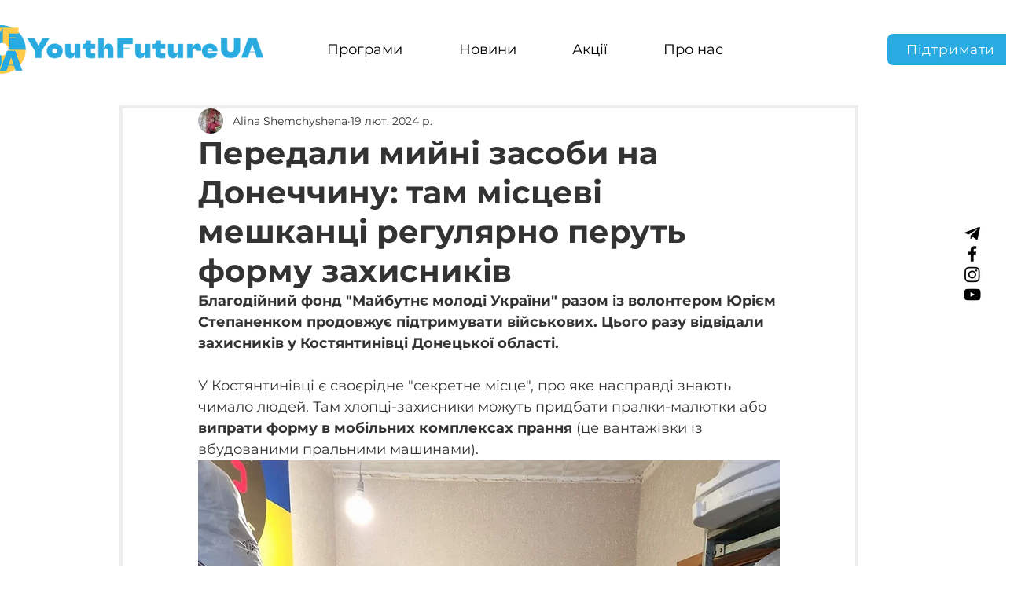

--- FILE ---
content_type: text/css; charset=utf-8
request_url: https://www.yfua.org/_serverless/pro-gallery-css-v4-server/layoutCss?ver=2&id=alf9r191948-not-scoped&items=3975_1280_960%7C3378_1280_964%7C3666_2048_1536%7C3431_2048_1536&container=1472_740_547.59375_720&options=gallerySizeType:px%7CenableInfiniteScroll:true%7CtitlePlacement:SHOW_ON_HOVER%7CimageMargin:5%7CisVertical:false%7CgridStyle:0%7CgalleryLayout:1%7CnumberOfImagesPerRow:0%7CgallerySizePx:300%7CcubeType:fill%7CgalleryThumbnailsAlignment:none
body_size: -138
content:
#pro-gallery-alf9r191948-not-scoped [data-hook="item-container"][data-idx="0"].gallery-item-container{opacity: 1 !important;display: block !important;transition: opacity .2s ease !important;top: 0px !important;left: 0px !important;right: auto !important;height: 276px !important;width: 368px !important;} #pro-gallery-alf9r191948-not-scoped [data-hook="item-container"][data-idx="0"] .gallery-item-common-info-outer{height: 100% !important;} #pro-gallery-alf9r191948-not-scoped [data-hook="item-container"][data-idx="0"] .gallery-item-common-info{height: 100% !important;width: 100% !important;} #pro-gallery-alf9r191948-not-scoped [data-hook="item-container"][data-idx="0"] .gallery-item-wrapper{width: 368px !important;height: 276px !important;margin: 0 !important;} #pro-gallery-alf9r191948-not-scoped [data-hook="item-container"][data-idx="0"] .gallery-item-content{width: 368px !important;height: 276px !important;margin: 0px 0px !important;opacity: 1 !important;} #pro-gallery-alf9r191948-not-scoped [data-hook="item-container"][data-idx="0"] .gallery-item-hover{width: 368px !important;height: 276px !important;opacity: 1 !important;} #pro-gallery-alf9r191948-not-scoped [data-hook="item-container"][data-idx="0"] .item-hover-flex-container{width: 368px !important;height: 276px !important;margin: 0px 0px !important;opacity: 1 !important;} #pro-gallery-alf9r191948-not-scoped [data-hook="item-container"][data-idx="0"] .gallery-item-wrapper img{width: 100% !important;height: 100% !important;opacity: 1 !important;} #pro-gallery-alf9r191948-not-scoped [data-hook="item-container"][data-idx="1"].gallery-item-container{opacity: 1 !important;display: block !important;transition: opacity .2s ease !important;top: 0px !important;left: 373px !important;right: auto !important;height: 276px !important;width: 367px !important;} #pro-gallery-alf9r191948-not-scoped [data-hook="item-container"][data-idx="1"] .gallery-item-common-info-outer{height: 100% !important;} #pro-gallery-alf9r191948-not-scoped [data-hook="item-container"][data-idx="1"] .gallery-item-common-info{height: 100% !important;width: 100% !important;} #pro-gallery-alf9r191948-not-scoped [data-hook="item-container"][data-idx="1"] .gallery-item-wrapper{width: 367px !important;height: 276px !important;margin: 0 !important;} #pro-gallery-alf9r191948-not-scoped [data-hook="item-container"][data-idx="1"] .gallery-item-content{width: 367px !important;height: 276px !important;margin: 0px 0px !important;opacity: 1 !important;} #pro-gallery-alf9r191948-not-scoped [data-hook="item-container"][data-idx="1"] .gallery-item-hover{width: 367px !important;height: 276px !important;opacity: 1 !important;} #pro-gallery-alf9r191948-not-scoped [data-hook="item-container"][data-idx="1"] .item-hover-flex-container{width: 367px !important;height: 276px !important;margin: 0px 0px !important;opacity: 1 !important;} #pro-gallery-alf9r191948-not-scoped [data-hook="item-container"][data-idx="1"] .gallery-item-wrapper img{width: 100% !important;height: 100% !important;opacity: 1 !important;} #pro-gallery-alf9r191948-not-scoped [data-hook="item-container"][data-idx="2"].gallery-item-container{opacity: 1 !important;display: block !important;transition: opacity .2s ease !important;top: 281px !important;left: 0px !important;right: auto !important;height: 276px !important;width: 367px !important;} #pro-gallery-alf9r191948-not-scoped [data-hook="item-container"][data-idx="2"] .gallery-item-common-info-outer{height: 100% !important;} #pro-gallery-alf9r191948-not-scoped [data-hook="item-container"][data-idx="2"] .gallery-item-common-info{height: 100% !important;width: 100% !important;} #pro-gallery-alf9r191948-not-scoped [data-hook="item-container"][data-idx="2"] .gallery-item-wrapper{width: 367px !important;height: 276px !important;margin: 0 !important;} #pro-gallery-alf9r191948-not-scoped [data-hook="item-container"][data-idx="2"] .gallery-item-content{width: 367px !important;height: 276px !important;margin: 0px 0px !important;opacity: 1 !important;} #pro-gallery-alf9r191948-not-scoped [data-hook="item-container"][data-idx="2"] .gallery-item-hover{width: 367px !important;height: 276px !important;opacity: 1 !important;} #pro-gallery-alf9r191948-not-scoped [data-hook="item-container"][data-idx="2"] .item-hover-flex-container{width: 367px !important;height: 276px !important;margin: 0px 0px !important;opacity: 1 !important;} #pro-gallery-alf9r191948-not-scoped [data-hook="item-container"][data-idx="2"] .gallery-item-wrapper img{width: 100% !important;height: 100% !important;opacity: 1 !important;} #pro-gallery-alf9r191948-not-scoped [data-hook="item-container"][data-idx="3"]{display: none !important;} #pro-gallery-alf9r191948-not-scoped .pro-gallery-prerender{height:556.6253792077243px !important;}#pro-gallery-alf9r191948-not-scoped {height:556.6253792077243px !important; width:740px !important;}#pro-gallery-alf9r191948-not-scoped .pro-gallery-margin-container {height:556.6253792077243px !important;}#pro-gallery-alf9r191948-not-scoped .pro-gallery {height:556.6253792077243px !important; width:740px !important;}#pro-gallery-alf9r191948-not-scoped .pro-gallery-parent-container {height:556.6253792077243px !important; width:745px !important;}